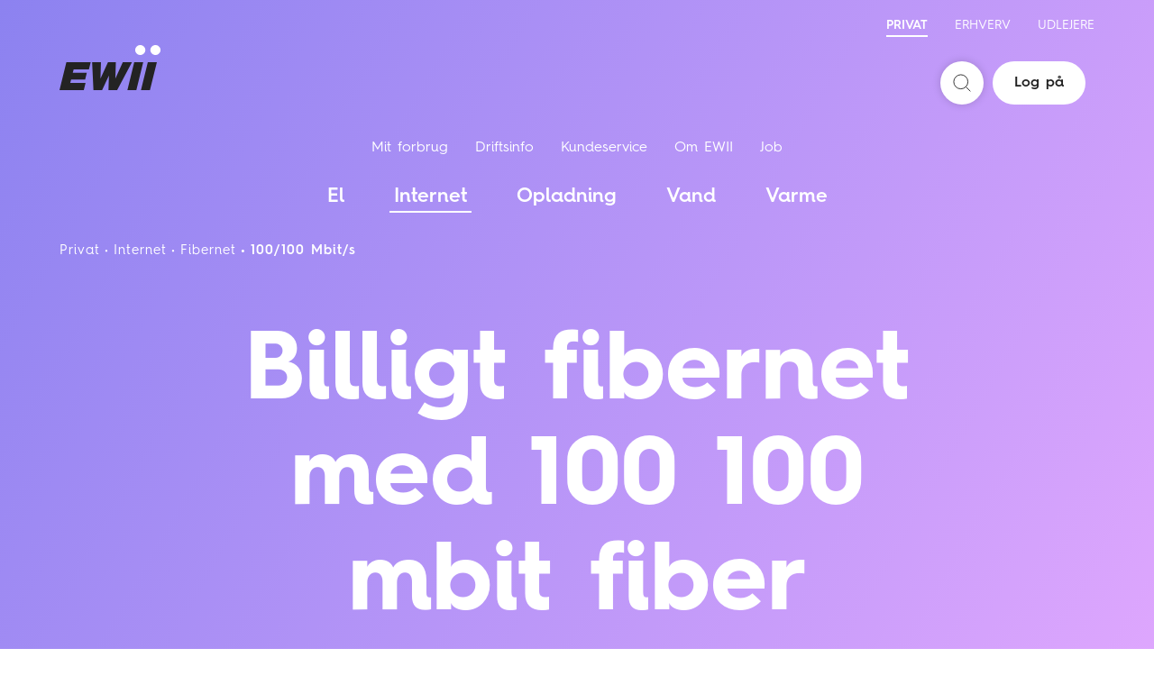

--- FILE ---
content_type: text/html; charset=utf-8
request_url: https://www.ewii.dk/privat/internet/fibernet/100-100-mbits/
body_size: 17704
content:

<!DOCTYPE html>
<html lang="da"
      class="ewii-universe--fiberbroadband"
      data-authenticated="False"
      >
<head>
    <meta charset="utf-8" />
    <meta name="HandheldFriendly" content="True">
    <meta http-equiv="X-UA-Compatible" content="IE=edge">
<link rel="shortcut icon" type="image/png" href="/Static/Favicon/favicon.ico?v-504911232000000000" />
<link rel="apple-touch-icon" sizes="57x57" href="/Static/Favicon/Favicon_EWII_CVI_2021_57x57_px.png?v-504911232000000000">
<link rel="apple-touch-icon" sizes="60x60" href="/Static/Favicon/Favicon_EWII_CVI_2021_60x60_px.png?v-504911232000000000">
<link rel="apple-touch-icon" sizes="72x72" href="/Static/Favicon/Favicon_EWII_CVI_2021_72x72_px.png?v-504911232000000000">
<link rel="apple-touch-icon" sizes="76x76" href="/Static/Favicon/Favicon_EWII_CVI_2021_76x76_px.png?v-504911232000000000">
<link rel="apple-touch-icon" sizes="114x114" href="/Static/Favicon/Favicon_EWII_CVI_2021_114x114_px.png?v-504911232000000000">
<link rel="apple-touch-icon" sizes="120x120" href="/Static/Favicon/Favicon_EWII_CVI_2021_120x120_px.png?v-504911232000000000">
<link rel="apple-touch-icon" sizes="144x144" href="/Static/Favicon/Favicon_EWII_CVI_2021_144x144_px.png?v-504911232000000000">
<link rel="apple-touch-icon" sizes="152x152" href="/Static/Favicon/Favicon_EWII_CVI_2021_152x152_px.png?v-504911232000000000">
<link rel="apple-touch-icon" sizes="180x180" href="/Static/Favicon/Favicon_EWII_CVI_2021_180x180_px.png?v-504911232000000000">
<link rel="icon" type="image/png" sizes="192x192" href="/Static/Favicon/Favicon_EWII_CVI_2021_192x192_px.png?v-504911232000000000">
<link rel="icon" type="image/png" sizes="32x32" href="/Static/Favicon/Favicon_EWII_CVI_2021_32x32_px.png?v-504911232000000000">
<link rel="icon" type="image/png" sizes="96x96" href="/Static/Favicon/Favicon_EWII_CVI_2021_96x96_px.png?v-504911232000000000">
<link rel="icon" type="image/png" sizes="16x16" href="/Static/Favicon/Favicon_EWII_CVI_2021_16x16_px.png?v-504911232000000000">
<meta name="msapplication-TileColor" content="#ffffff">
<meta name="msapplication-TileImage" content="/Static/Favicon/Favicon_EWII_CVI_2021_144x144_px.png?v-504911232000000000">
<meta name="theme-color" content="#ffffff">
    <meta name="google" content="notranslate">
    <meta name="viewport" content="width=device-width, initial-scale=1, minimal-ui" />

    

    <!-- Google Tag Manager -->
                <script type="text/javascript">
                    window.dataLayer = window.dataLayer || [];

                    dataLayer.push({
                        'pageGroup': 'Privat',
                        'userStatus': 'not-logged-in',
                        'userId': undefined
                    });
                </script>
            <script type="text/javascript">
                window.dataLayer = window.dataLayer || [];
                function gtag() { dataLayer.push(arguments); }
                gtag('consent', 'default', {
                    'ad_storage': 'denied',
                    'ad_user_data': 'denied',
                    'ad_personalization': 'denied',
                    'analytics_storage': 'denied',
                    'wait_for_update': 500
                });
                gtag('set', 'ads_data_redaction', true);
            </script>
        <!-- Global site tag (gtag.js) - Google Analytics -->
        <script async src="https://sst.ewii.dk/gtm.js?id=GTM-MJ59MMP"></script>
        <script type="text/javascript">
            window.dataLayer = window.dataLayer || [];
            function gtag() { dataLayer.push(arguments); }

            gtag('js', new Date());
            gtag('config', 'GTM-MJ59MMP');
        </script>
    <!-- Google Tag Manager End -->
        <!-- type="module" sikrer, at scriptet først kører efter hele DOM'en er indlæst. -->
        <script type="module">
            (function () {
			    var tool_id = "b32c3e4f-a810-4351-b8a1-74c406b8ee37";

			    var existing = document.getElementById("raffle-sdk");
			    if (existing) {
				    existing.setAttribute("data-uid", existing.getAttribute("data-uid") + "," + tool_id);
			    } else {
				    var el = document.createElement("script");
				    el.setAttribute("src", "https://cdn.raffle.ai/search/index.js");
				    el.setAttribute("id", "raffle-sdk");
				    el.setAttribute("defer", "");
				    el.setAttribute("data-uid", tool_id);
				    document.head.appendChild(el);

                    var searchBtn = document.querySelector(".nav-user-action__search");
                    if (searchBtn) {
                        searchBtn.setAttribute("onclick", `window.raffleApi.open('${tool_id}')`);
                    }
			    }
		    })();
        </script>

<script id="CookieConsent" src="https://policy.app.cookieinformation.com/uc.js" data-culture="DA" type="text/javascript" data-gcm-version="2.0"></script>

    <meta content="INDEX, FOLLOW" name="ROBOTS" />
    <title>Billigt fibernet: 100 100 mbit fiber til 319 kr./md. | EWII</title><meta content="F&#xE5; billigt fibernet uden binding med 100 100 mbit fiber inkl. wifi-router. EWIIs billigste internet med gratis oprettelse og 100 % tilfredshed. Bestil her" name="description" /><meta content="Billigt fibernet: 100 100 mbit fiber til 319 kr./md. | EWII" property="og:title" /><meta content="F&#xE5; billigt fibernet uden binding med 100 100 mbit fiber inkl. wifi-router. EWIIs billigste internet med gratis oprettelse og 100 % tilfredshed. Bestil her" property="og:description" /><meta content="https://www.ewii.dk/privat/internet/fibernet/100-100-mbits/" property="og:url" /><meta content="https://www.ewii.dk/globalassets/mediebibliotek/01.-privat/02.-internet/1600x1200/ung-pige-dyrker-yoga_01.jpg" property="og:image" /><meta content="website" property="og:type" /><meta content="Billigt fibernet: 100 100 mbit fiber til 319 kr./md. | EWII" property="twitter:title" /><meta content="F&#xE5; billigt fibernet uden binding med 100 100 mbit fiber inkl. wifi-router. EWIIs billigste internet med gratis oprettelse og 100 % tilfredshed. Bestil her" property="twitter:description" /><meta content="https://www.ewii.dk/privat/internet/fibernet/100-100-mbits/" property="twitter:url" /><meta content="https://www.ewii.dk/globalassets/mediebibliotek/01.-privat/02.-internet/1600x1200/ung-pige-dyrker-yoga_01.jpg" property="twitter:image" />
    <link href="https://www.ewii.dk/privat/internet/fibernet/100-100-mbits/" rel="canonical"></link>
    <script src="https://cdn.dataforsyningen.dk/dawa/assets/dawa-autocomplete2/1.0.2/unfilled/dawa-autocomplete2.min.js"></script>
    <script type="text/javascript" src="//widget.trustpilot.com/bootstrap/v5/tp.widget.bootstrap.min.js" async></script>
    <script>
!function(T,l,y){var S=T.location,k="script",D="instrumentationKey",C="ingestionendpoint",I="disableExceptionTracking",E="ai.device.",b="toLowerCase",w="crossOrigin",N="POST",e="appInsightsSDK",t=y.name||"appInsights";(y.name||T[e])&&(T[e]=t);var n=T[t]||function(d){var g=!1,f=!1,m={initialize:!0,queue:[],sv:"5",version:2,config:d};function v(e,t){var n={},a="Browser";return n[E+"id"]=a[b](),n[E+"type"]=a,n["ai.operation.name"]=S&&S.pathname||"_unknown_",n["ai.internal.sdkVersion"]="javascript:snippet_"+(m.sv||m.version),{time:function(){var e=new Date;function t(e){var t=""+e;return 1===t.length&&(t="0"+t),t}return e.getUTCFullYear()+"-"+t(1+e.getUTCMonth())+"-"+t(e.getUTCDate())+"T"+t(e.getUTCHours())+":"+t(e.getUTCMinutes())+":"+t(e.getUTCSeconds())+"."+((e.getUTCMilliseconds()/1e3).toFixed(3)+"").slice(2,5)+"Z"}(),iKey:e,name:"Microsoft.ApplicationInsights."+e.replace(/-/g,"")+"."+t,sampleRate:100,tags:n,data:{baseData:{ver:2}}}}var h=d.url||y.src;if(h){function a(e){var t,n,a,i,r,o,s,c,u,p,l;g=!0,m.queue=[],f||(f=!0,t=h,s=function(){var e={},t=d.connectionString;if(t)for(var n=t.split(";"),a=0;a<n.length;a++){var i=n[a].split("=");2===i.length&&(e[i[0][b]()]=i[1])}if(!e[C]){var r=e.endpointsuffix,o=r?e.location:null;e[C]="https://"+(o?o+".":"")+"dc."+(r||"services.visualstudio.com")}return e}(),c=s[D]||d[D]||"",u=s[C],p=u?u+"/v2/track":d.endpointUrl,(l=[]).push((n="SDK LOAD Failure: Failed to load Application Insights SDK script (See stack for details)",a=t,i=p,(o=(r=v(c,"Exception")).data).baseType="ExceptionData",o.baseData.exceptions=[{typeName:"SDKLoadFailed",message:n.replace(/\./g,"-"),hasFullStack:!1,stack:n+"\nSnippet failed to load ["+a+"] -- Telemetry is disabled\nHelp Link: https://go.microsoft.com/fwlink/?linkid=2128109\nHost: "+(S&&S.pathname||"_unknown_")+"\nEndpoint: "+i,parsedStack:[]}],r)),l.push(function(e,t,n,a){var i=v(c,"Message"),r=i.data;r.baseType="MessageData";var o=r.baseData;return o.message='AI (Internal): 99 message:"'+("SDK LOAD Failure: Failed to load Application Insights SDK script (See stack for details) ("+n+")").replace(/\"/g,"")+'"',o.properties={endpoint:a},i}(0,0,t,p)),function(e,t){if(JSON){var n=T.fetch;if(n&&!y.useXhr)n(t,{method:N,body:JSON.stringify(e),mode:"cors"});else if(XMLHttpRequest){var a=new XMLHttpRequest;a.open(N,t),a.setRequestHeader("Content-type","application/json"),a.send(JSON.stringify(e))}}}(l,p))}function i(e,t){f||setTimeout(function(){!t&&m.core||a()},500)}var e=function(){var n=l.createElement(k);n.src=h;var e=y[w];return!e&&""!==e||"undefined"==n[w]||(n[w]=e),n.onload=i,n.onerror=a,n.onreadystatechange=function(e,t){"loaded"!==n.readyState&&"complete"!==n.readyState||i(0,t)},n}();y.ld<0?l.getElementsByTagName("head")[0].appendChild(e):setTimeout(function(){l.getElementsByTagName(k)[0].parentNode.appendChild(e)},y.ld||0)}try{m.cookie=l.cookie}catch(p){}function t(e){for(;e.length;)!function(t){m[t]=function(){var e=arguments;g||m.queue.push(function(){m[t].apply(m,e)})}}(e.pop())}var n="track",r="TrackPage",o="TrackEvent";t([n+"Event",n+"PageView",n+"Exception",n+"Trace",n+"DependencyData",n+"Metric",n+"PageViewPerformance","start"+r,"stop"+r,"start"+o,"stop"+o,"addTelemetryInitializer","setAuthenticatedUserContext","clearAuthenticatedUserContext","flush"]),m.SeverityLevel={Verbose:0,Information:1,Warning:2,Error:3,Critical:4};var s=(d.extensionConfig||{}).ApplicationInsightsAnalytics||{};if(!0!==d[I]&&!0!==s[I]){var c="onerror";t(["_"+c]);var u=T[c];T[c]=function(e,t,n,a,i){var r=u&&u(e,t,n,a,i);return!0!==r&&m["_"+c]({message:e,url:t,lineNumber:n,columnNumber:a,error:i}),r},d.autoExceptionInstrumented=!0}return m}(y.cfg);function a(){y.onInit&&y.onInit(n)}(T[t]=n).queue&&0===n.queue.length?(n.queue.push(a),n.trackPageView({})):a()}(window,document,{src: "https://js.monitor.azure.com/scripts/b/ai.2.gbl.min.js", crossOrigin: "anonymous", cfg: {disablePageUnloadEvents: ['unload'], instrumentationKey:'ada7ecb7-4113-4713-826c-268321275789', disableCookiesUsage: false }});
</script>

    <link rel="stylesheet" type="text/css" href="/Static/styling.css?v-504911232000000000" />
    
</head>
<body>
        <a href="#main-content" class="ewii-skip-to-main">Gå til indhold</a>
    
    <!-- Google Tag Manager (noscript) -->
    <noscript>
        <iframe src="?id=GTM-MJ59MMP"
                height="0" width="0" style="display: none; visibility: hidden"></iframe>
    </noscript>
    <!-- End Google Tag Manager (noscript) -->

    


<header class="ewii-site-navigation ewii-component--site-navigation ewii-site-navigation--with-topheader-unscrolled ewii-site-navigation--white" :class="mobileNavigationClass"
        data-is-erhverv='false'>



        <div class="ewii-site-navigation__wrapper">

            <div class="ewii-site-navigation__container" :class="[mobileScrollDirectionClass, mobileScrollFromTopClass]">
                <div class="ewii-site-navigation__site-functions">
                    <a class="ewii-site-navigation__logo" href="/privat/" aria-label="Ewii forside">
                        <div class="ewii-logo"></div>
                    </a>
                        <div class="ewii-dropdown ewii-site-navigation__mobile-level-1 ewii-mobile-function">
                            <button @click.stop="openSiteNavDropdown" class="ewii-button ewii-button--sitenav-border">
                                <span v-html="activeLevel1"></span>
                                <div class="ewii-button__chevron">
                                    <span class="ewii-icon ewii-icon--ui-chevron"></span>
                                </div>
                            </button>
                            <template v-if="siteNavDropdownIsOpen">
                                <div class="ewii-dropdown__listbox">
                                    <template v-for="link in level1Links">
                                        <a :href="link.href" :class="{'ewii-dropdown__listbox__selected' : link.active}">
                                            <span v-html="link.text"></span>
                                            <template v-if="link.active">
                                                <span class="ewii-icon ewii-icon--ui-dropdown-checkmark"></span>
                                            </template>
                                        </a>
                                    </template>
                                </div>
                            </template>
                        </div>
                </div>

                <div class="ewii-site-navigation__burger-container">
                    <div class="ewii-site-navigation__burger">
                        <button class="ewii-button ewii-button--circle ewii-button--circle-small" @click="toggleMenu" aria-label="Burger menu">
                            <template v-if="isMobileNavigationVisible">
                                <div class="ewii-icon ewii-icon--ui-close-simple"></div>
                            </template>
                            <template v-else>
                                <div class="ewii-icon ewii-icon--ui-burger" aria-label="Burger menu"></div>
                            </template>
                        </button>
                    </div>

                </div>

                <div class="ewii-site-navigation__level-1">
                    <nav class="ewii-site-navigation__nav">
                            <a class="ewii-site-navigation__nav__level-1-item ewii-universe-target--border" aria-current="page" href="/privat/">Privat</a>
                            <a class="ewii-site-navigation__nav__level-1-item "  href="/erhverv/">Erhverv</a>
                            <a class="ewii-site-navigation__nav__level-1-item "  href="/udlejere/">Udlejere</a>
                    </nav>
                    <div class="ewii-site-navigation__functions">

                        <div class="ewii-site-navigation__nav-user-actions">


                                <div class="nav-user-action__search">
                                    <button class="ewii-button ewii-button--circle ewii-button--circle-small">
                                        <div class="nav-user-action__icon ewii-site-navigation__search-button">
                                            <svg fill="none" xmlns="http://www.w3.org/2000/svg" viewBox="0 0 22 22"><circle cx="9.621" cy="9.621" r="8.621" stroke="#232323" /><path d="M16.173 16.173 21 21.001" stroke="#232323" stroke-linecap="round" stroke-linejoin="round" /></svg>
                                        </div>
                                        <span class="nav-user-action__button-text">S&#xF8;g</span>
                                    </button>
                                </div>

                                    <div class="nav-user-action__login">
                                        <a class="ewii-button ewii-button--sitenav-fill ewii-mobile-function ewii-universe-target--background-gradient" href=/Redirect?token=[base64]>Log p&#xE5;</a>
                                    </div>
                        </div>
                    </div>
                </div>

                <div class="ewii-site-navigation__level-2 ewii-site-navigation__level-2--mobile-menu">
                        <div class="ewii-site-navigation__mobile-bottom-menu">
                            <a class="ewii-button ewii-button--sitenav-fill ewii-universe-target--background-gradient" href=/Redirect?token=[base64]>Log p&#xE5;</a>
                        </div>
                    <nav class="ewii-site-navigation__nav">


    <a class="ewii-site-navigation__nav__level-2-item ewii-text-underline-animation" title="Mit forbrug" href="/privat/mit-forbrug/" >
        Mit forbrug
    </a>


    <a class="ewii-site-navigation__nav__level-2-item ewii-text-underline-animation" title="Driftsinfo" href="/driftsinfo/" >
        Driftsinfo
    </a>


    <a class="ewii-site-navigation__nav__level-2-item ewii-text-underline-animation" title="Kundeservice" href="/privat/kundeservice/" >
        Kundeservice
    </a>


    <a class="ewii-site-navigation__nav__level-2-item ewii-text-underline-animation" title="Om EWII" href="/om-ewii/" >
        Om EWII
    </a>


    <a class="ewii-site-navigation__nav__level-2-item ewii-text-underline-animation" title="Job" href="/om-ewii/job-og-karriere/" >
        Job
    </a>
                    </nav>

                    <nav class="ewii-site-navigation__nav">
                            <a class="ewii-site-navigation__nav__primary-item ewii-universe-target--electricity--color ewii-universe-target--electricity--border-color " href="/privat/el/">El</a>
                            <a class="ewii-site-navigation__nav__primary-item ewii-universe-target--fiberbroadband--color ewii-universe-target--fiberbroadband--border-color ewii-site-navigation--link-underline" href="/privat/internet/">Internet</a>
                            <a class="ewii-site-navigation__nav__primary-item ewii-universe-target--electricity--color ewii-universe-target--electricity--border-color " href="/privat/opladning-af-elbil/">Opladning</a>
                            <a class="ewii-site-navigation__nav__primary-item ewii-universe-target--water--color ewii-universe-target--water--border-color " href="/privat/vand/">Vand</a>
                            <a class="ewii-site-navigation__nav__primary-item ewii-universe-target--heat--color ewii-universe-target--heat--border-color " href="/privat/varme/">Varme</a>
                    </nav>
                </div>

            </div>

                <nav class="js-breadcrumb-container ewii-site-breadcrumb ewii-site-breadcrumb--white " aria-label="breadcrumb">
                            <a class="ewii-site-breadcrumb__crumb" href="/privat/">Privat</a>
                            <a class="ewii-site-breadcrumb__crumb" href="/privat/internet/">Internet</a>
                            <a class="ewii-site-breadcrumb__crumb" href="/privat/internet/fibernet/">Fibernet</a>
                            <a class="ewii-site-breadcrumb__crumb">100/100 Mbit/s</a>
                </nav>
        </div>
</header>

<article class="ewii-top-header js-ewii-top-header ewii-top-header--image-and-bullits ">

    <div class="ewii-top-header__color-container">
        <div class="ewii-top-header__wrapper js-top-header-wrapper ewii-top-header__wrapper--color-wrapper">
            <h1 class="ewii-top-header__title">Billigt fibernet med 100 100 mbit fiber</h1>
        </div>
    </div>

    <div class="ewii-top-header__wrapper js-top-header-wrapper ewii-top-header__wrapper--secondary-wrapper">
        <div class="ewii-top-header__image ">
            

    <picture >
            <source srcset="/globalassets/mediebibliotek/01.-privat/02.-internet/1600x1200/ung-pige-dyrker-yoga_01.jpg?width=1600&height=1200&mode=crop" media="(min-width: 768px)">
            <source srcset="/globalassets/mediebibliotek/01.-privat/02.-internet/1600x1200/ung-pige-dyrker-yoga_01.jpg?width=800&height=600&mode=crop" media="(min-width: 300px)">
        <img src="/globalassets/mediebibliotek/01.-privat/02.-internet/1600x1200/ung-pige-dyrker-yoga_01.jpg?width=1600&height=1200&mode=crop"  alt="Kvinde dyrker yoga online p&#xE5; EWIIs billigste internet. Med 100 100 mbit fiber har hun billigt fibernet til streaming." title="">
    </picture>

        </div>

        <div class="ewii-top-header__content ewii-top-header__content--text-container">
            <div class="ewii-top-header__content__text">
                F&#xE5; hurtigt, stabilt og billigt internet fra EWII. Med 100 100 mbit fiber bliver du godt k&#xF8;rende p&#xE5; nettet - ogs&#xE5; n&#xE5;r du streamer.
            </div>
        </div>
            <div class="ewii-top-header__content ewii-top-header__content--bullit-container">

                <ul class="ewii-top-header__content__bullits">
                        <li>
                            <div class="ewii-icon ewii-icon--ui-dropdown-checkmark"></div>
                            <p>Ingen binding</p>
                        </li>
                        <li>
                            <div class="ewii-icon ewii-icon--ui-dropdown-checkmark"></div>
                            <p>Inkl. router</p>
                        </li>
                        <li>
                            <div class="ewii-icon ewii-icon--ui-dropdown-checkmark"></div>
                            <p>Gratis oprettelse</p>
                        </li>
                </ul>
            </div>
    </div>
</article>

    



    <main id="main-content" class=" ">

        <div class="ewii-email-blacklist"
             data="[&quot;@EWII.dk&quot;,&quot;@EWII.com&quot;,&quot;@TREFOR.dk&quot;,&quot;@Servia.dk&quot;,&quot;@Kviknet.dk&quot;,&quot;@Towii.com&quot;]"></div>

        <div class="ewii-feature-flags--frontend"
             data="{&quot;InternetDeliveryFeatureFlag&quot;:true,&quot;ForbrugsstedBCFeature&quot;:true,&quot;P2BNewBredbaandProductModelFeature&quot;:true,&quot;P2BNewElProductModelFeature&quot;:true,&quot;ProductToBillingFeature&quot;:true,&quot;ProductToBillingFlowSetupFeature&quot;:true,&quot;BypassEwiiEmailBlockFeature&quot;:false,&quot;ErhvervAndenbetalerFeature&quot;:true,&quot;TilbudsAftaleFeature&quot;:false,&quot;InternetDeliveryFeature&quot;:false,&quot;VvbAuthenticationFeature&quot;:false}"></div>
        

<div><div>
<article class="ewii-text-module  ewii-richtext">
    <div class="ewii-text-module__text-container">
        
<p>Med 100 100 mbit fiber f&aring;r du ikke bare billigt internet; du f&aring;r billigt fibernet. Hvis du &oslash;nsker billigt <a href="/privat/internet/">internet</a>, som samtidig er stabilt og som tillader dig at surfe og streame uden at dit internet hakker, s&aring; er 100 100 mbit fiber et godt valg.</p>
<p><a class="ewii-button ewii-button--border ewii-universe-target--border" href="/privat/internet/fibernet/">Se om du kan f&aring; fibernet</a></p>
<p>M&aring;ske har 100 100 mbit fiber v&aelig;ret dyrere engang, men det er det alts&aring; ikke l&aelig;ngere. Du f&aring;r nok hastighed for pengene til langt det meste og et super stabilt internet billigt, n&aring;r du v&aelig;lger 100 100 mbit bredb&aring;nd.<br /><br />V&aelig;lger du 100 100 mbit fiber, er du klar til at streame dine yndlingsfilm og -serier i god kvalitet eller arbejde ubesv&aelig;ret hjemmefra.<br /><br />Med i prisen f&aring;r du naturligvis en stabil wifi-router, s&aring; du f&aring;r alts&aring; ogs&aring; billigt tr&aring;dl&oslash;st internet.</p>
    </div>
</article></div><div>
    <article class="ewii-columns-component ewii-component--columns-component " :class="showMoreClass">
        <div class="ewii-columns-component__wrapper">
            <h2 class="ewii-columns-component__title">Med EWII f&#xE5;r du</h2>
                <p class="ewii-columns-component__lead">N&#xE5;r du v&#xE6;lger fibernet fra EWII, f&#xE5;r du en r&#xE6;kke fordele, der sikrer dig den bedste internetoplevelse:</p>
            <ol class="ewii-columns-component__columns-container" ref="columns">
                    <li class="ewii-columns-component__column">
                        <h3 class="ewii-columns-component__column-title">Gratis oprettelse</h3>
                        <div class="ewii-columns-component__column-text">Du skal hverken betale for tilslutning til fibernettet, installation af fiberboks eller oprettelse af dit abonnement.</div>
                    </li>
                    <li class="ewii-columns-component__column">
                        <h3 class="ewii-columns-component__column-title">Ingen binding</h3>
                        <div class="ewii-columns-component__column-text">Hvis ikke hurtigt fibernet er dig alligevel, kan du altid opsige dit abonnement med 1 m&#xE5;neds varsel - uden gebyr.</div>
                    </li>
                    <li class="ewii-columns-component__column">
                        <h3 class="ewii-columns-component__column-title">Stabilt og hurtigt</h3>
                        <div class="ewii-columns-component__column-text">Du kan streame, downloade og arbejde online, selv n&#xE5;r flere enheder er tilsluttet samtidig.</div>
                    </li>
                    <li class="ewii-columns-component__column">
                        <h3 class="ewii-columns-component__column-title">Tilfredshedsgaranti</h3>
                        <div class="ewii-columns-component__column-text">Er du ikke 100 % tilfreds med dit fibernet inden for de f&#xF8;rste 30 dage, giver vi dig pengene tilbage.</div>
                    </li>
            </ol>
            <button class="ewii-columns-component__show-more ewii-universe-target--solid-text-color" v-on:click="toggleShowMore" v-if="useMobileShowMore">
                <template v-if="showMore">
                    Vis mindre
                </template>
                <template v-else>
                    Vis mere
                </template>
                <span class="ewii-columns-component__show-more__chevron ewii-icon ewii-icon--ui-chevron"></span>
            </button>

            

    <a class="ewii-columns-component__button ewii-button ewii-button--border ewii-universe-target--border" title="Bestil fibernet" href="/privat/internet/fibernet/" >Bestil fibernet</a>


        </div>
    </article>
</div><div>
<article class="ewii-text-module  ewii-richtext">
    <div class="ewii-text-module__text-container">
        
<h2>Der er forskel p&aring; billigt internet</h2>
<p>N&aring;r du v&aelig;lger billigt internet er det vigtigt, at du ogs&aring; forholder dig til andet end prisen. For hvis routeren er ustabil og kundeservicen aldrig er til at f&aring; fat, hvad nytter det s&aring;, at dit internet er billigt?</p>
<p>Det samme g&aelig;lder typen af internet, du f&aring;r leveret. V&aelig;lger du billigt internet via telefonstik, f&aring;r du ikke det samme for dine penge, som hvis du v&aelig;lger billigt fibernet i stedet. Det dykker vi mere ned i herunder, hvor vi kigger n&aelig;rmere p&aring;, hvad betyder 100 100 mbits?&nbsp;<br /><br /></p>
<h2>Hvad betyder 100 100 mbits?</h2>
<p>Vi tr&aelig;der lige et skridt tilbage og svarer f&oslash;rst p&aring;, hvad er mbit. Mbit eller megabit er betegnelse for en dataenhed, som vi bruger til at beskrive st&oslash;rrelsen p&aring; en fil. Og hvilken betydning har det for billigt internet?</p>
<p>Internethastigheder m&aring;les ofte i mbits eller mbit/s, hvor s'et st&aring;r for sekund. 100 mbit bredb&aring;nd betyder alts&aring;, at din internetforbindelse kan sende 100 megabit data pr. sekund.</p>
<p>S&aring; hvad betyder 100 100 mbits? Jo det betyder alts&aring;, at du kan sende 100 mbit data pr. sekund og modtage 100 mbit data pr. sekund. Sagt p&aring; en anden m&aring;de; du kan uploade og downloade data lige hurtigt, hvis tallene foran og bagved skr&aring;stregen er ens p&aring; dit billige internet.</p>
<p>Vil du have s&aring;kaldt symmetrisk download og upload, skal du v&aelig;lge billigt fibernet. Det kunne v&aelig;re 100 100 mbit fiber, hvis det passer til dit behov.<br /><br /></p>
<p><a class="ewii-button ewii-button--border ewii-universe-target--border" href="/privat/internet/fibernet/kan-jeg-faa-fibernet/">Kan jeg f&aring; fibernet?</a></p>
    </div>
</article></div><div>
<article class="ewii-accordion-component ewii-component--accordion-component">
    <div class="ewii-accordion-component__wrapper">
        <p class="ewii-accordion-component__title">Om 100/100 Mbit/s fibernet</p>
            <section class="ewii-accordion-component__panel">
                <h2 class="ewii-accordion-component__header">
                    <button v-on:click="toggleAccordion({id:0})" class="ewii-accordion-component__trigger" id="ewii-accordion-title-id0" aria-controls="ewii-accordion-content-id0" :aria-expanded="accordionExpandedState({id:0})">
                        Er 100/100 Mbit/s fibernet nok?
                        <div class="ewii-icon ewii-icon--ui-open-accordion ewii-accordion-component__icon ewii-accordion-component__icon--closed"></div>
                        <div class="ewii-icon ewii-icon--ui-close-accordion ewii-accordion-component__icon ewii-accordion-component__icon--open"></div>
                    </button>
                </h2>
                <div class="ewii-accordion-component__content ewii-richtext" id="ewii-accordion-content-id0" role="region" :aria-hidden="accordionContentHiddenState({id:0})" aria-labelledby="ewii-accordion-title-id0">
                    
<p>For rigtig mange er 100 100 mbits fibernet mere end nok, men det kommer i h&oslash;j grad an p&aring; hvad du bruger din internetforbindelse til.</p>
<p>100 100 mbits er billigt fibernet, som giver dig en stabil internetforbindelse til dagligdagen p&aring; internettet.&nbsp;</p>
<p>Vi anbefaler 100 100 mbits fibernet, n&aring;r I er 1-2 personer i husstanden som indimellem arbejder hjemmefra, streamer p&aring; f&aring; enheder og generelt bruger jeres billige fibernet til at surfe p&aring; internettet.</p>
<p><a href="/privat/internet/hvilken-hastighed/">Ta testen: hvilken hastighed har jeg brug for</a></p>
                </div>
            </section>
            <section class="ewii-accordion-component__panel">
                <h2 class="ewii-accordion-component__header">
                    <button v-on:click="toggleAccordion({id:1})" class="ewii-accordion-component__trigger" id="ewii-accordion-title-id1" aria-controls="ewii-accordion-content-id1" :aria-expanded="accordionExpandedState({id:1})">
                        Kan jeg streame med 100/100 Mbit/s?
                        <div class="ewii-icon ewii-icon--ui-open-accordion ewii-accordion-component__icon ewii-accordion-component__icon--closed"></div>
                        <div class="ewii-icon ewii-icon--ui-close-accordion ewii-accordion-component__icon ewii-accordion-component__icon--open"></div>
                    </button>
                </h2>
                <div class="ewii-accordion-component__content ewii-richtext" id="ewii-accordion-content-id1" role="region" :aria-hidden="accordionContentHiddenState({id:1})" aria-labelledby="ewii-accordion-title-id1">
                    
<p>Ja, du kan sagtens streame med 100 100 Mbits fibernet. S&aring; l&aelig;nge du kun streamer p&aring; &eacute;n enhed adgang, giver 100 100 Mbits fibernet dig fin kapacitet til at streame i h&oslash;j opl&oslash;sning og uden udfald. S&aelig;rligt hvis du kabler dit Smart-tv med et netv&aelig;rkskabel, f&aring;r du en stabilt streamingoplevelse med 100 100 Mbits fibernet.</p>
                </div>
            </section>
    </div>
</article></div><div>

        <section class="ewii-spot-component ewii-spot-component--spota">
            <div class="ewii-spot-component__wrapper ewii-spot-component__wrapper--image">
                <div class="ewii-spot-component__color-background ewii-universe-target--background-solid"></div>
                <a href="/privat/internet/internet-via-kabel-tv/300-300-mbits/">
                    <div class="ewii-spot-component__image">
                        

    <picture >
            <source srcset="/globalassets/mediebibliotek/01.-privat/02.-internet/1920x1080/mand-online-mode_lilla-skjorte.jpg?width=1600&height=1200&mode=crop" media="(min-width: 768px)">
            <source srcset="/globalassets/mediebibliotek/01.-privat/02.-internet/1920x1080/mand-online-mode_lilla-skjorte.jpg?width=800&height=600&mode=crop" media="(min-width: 300px)">
        <img src="/globalassets/mediebibliotek/01.-privat/02.-internet/1920x1080/mand-online-mode_lilla-skjorte.jpg?width=1600&height=1200&mode=crop"  alt="Mand i lilla skjorte deltager i online m&#xF8;de fra hans hjemmekontor" title="">
    </picture>

                    </div>
                </a>
                <div class="ewii-spot-component__content-container ewii-spot-component--white-foreground">
                    <p class="ewii-spot-component__label">Produkt</p>
                    <h2 class="ewii-spot-component__header">
Et godt valg til den lille familie                    </h2>
                    <p class="ewii-spot-component__description">
                        300/300 megabit er en rigtig god forbindelse til den mindre familie, og til dig som arbejder hjemmefra.
                    </p>
                    <div class="ewii-spot-component__button-container">
                        <a href="/privat/internet/internet-via-kabel-tv/300-300-mbits/" class="ewii-button ewii-button--white-fill">
                            L&#xE6;s mere
                        </a>
                    </div>
                </div>
            </div>
        </section>

<section class="ewii-spot-component ewii-spot-component--spotb">
    <ul class="ewii-spot-component__wrapper">
            <li class="ewii-spot-component__spot-container ">
                <a href="/privat/internet/bedste-internetudbyder/" class="ewii-spot-component__content-container">
                        <div class="ewii-spot-component__image">
                            

    <picture >
            <source srcset="/globalassets/mediebibliotek/01.-privat/02.-internet/1600x1200/kvinde-med-vr-briller2.jpg?width=1920&height=1080&mode=crop" media="(min-width: 768px)">
            <source srcset="/globalassets/mediebibliotek/01.-privat/02.-internet/1600x1200/kvinde-med-vr-briller2.jpg?width=960&height=540&mode=crop" media="(min-width: 300px)">
        <img src="/globalassets/mediebibliotek/01.-privat/02.-internet/1600x1200/kvinde-med-vr-briller2.jpg?width=1920&height=1080&mode=crop"  alt="Kvinde med VR-briller. Hun har unders&#xF8;gt hvilken internetudbyder kan jeg f&#xE5; og hvad er den bedste internetudbyder for mig." title="">
    </picture>

                        </div>

                    <div class="ewii-spot-component__spot-inner-container">
                        <p class="ewii-spot-component__label">Din digitale hverdag</p>
                        <h2 class="ewii-spot-component__header ewii-universe-target--gradient-text-color">
Fordele med EWII som internetudbyder                        </h2>
                        <div class="ewii-spot-component__button-container">
                            <span class="ewii-icon ewii-icon--ui-arrow-right"></span>
                        </div>
                    </div>
                </a>
            </li>
            <li class="ewii-spot-component__spot-container ">
                <a href="/privat/internet/hvilken-hastighed/" class="ewii-spot-component__content-container">
                        <div class="ewii-spot-component__image">
                            

    <picture >
            <source srcset="/globalassets/mediebibliotek/08.-med-rettigheder/1600x1200/pyjamasdame-ligger-paa-maven-i-sofa-m-pc.jpg?width=1920&height=1080&mode=crop" media="(min-width: 768px)">
            <source srcset="/globalassets/mediebibliotek/08.-med-rettigheder/1600x1200/pyjamasdame-ligger-paa-maven-i-sofa-m-pc.jpg?width=960&height=540&mode=crop" media="(min-width: 300px)">
        <img src="/globalassets/mediebibliotek/08.-med-rettigheder/1600x1200/pyjamasdame-ligger-paa-maven-i-sofa-m-pc.jpg?width=1920&height=1080&mode=crop"  alt="Kvinde i lilla pyjamas ligger p&#xE5; maven i sofa foran b&#xE6;rbar pc. Hun har papillotter i h&#xE5;ret." title="">
    </picture>

                        </div>

                    <div class="ewii-spot-component__spot-inner-container">
                        <p class="ewii-spot-component__label">Din digitale hverdag</p>
                        <h2 class="ewii-spot-component__header ewii-universe-target--gradient-text-color">
Hvilken hastighed har du behov for?                        </h2>
                        <div class="ewii-spot-component__button-container">
                            <span class="ewii-icon ewii-icon--ui-arrow-right"></span>
                        </div>
                    </div>
                </a>
            </li>
            <li class="ewii-spot-component__spot-container ">
                <a href="/privat/internet/fibernet/boligvaerdi/" class="ewii-spot-component__content-container">
                        <div class="ewii-spot-component__image">
                            

    <picture >
            <source srcset="/globalassets/mediebibliotek/01.-privat/02.-internet/1600x1200/husgavl-sommerhus.jpg?width=1920&height=1080&mode=crop" media="(min-width: 768px)">
            <source srcset="/globalassets/mediebibliotek/01.-privat/02.-internet/1600x1200/husgavl-sommerhus.jpg?width=960&height=540&mode=crop" media="(min-width: 300px)">
        <img src="/globalassets/mediebibliotek/01.-privat/02.-internet/1600x1200/husgavl-sommerhus.jpg?width=1920&height=1080&mode=crop"  alt="Moderne sommerhus i sort tr&#xE6;. Du kan &#xF8;ge v&#xE6;rdien af din bolig ved at f&#xE5; fibernet installeret." title="">
    </picture>

                        </div>

                    <div class="ewii-spot-component__spot-inner-container">
                        <p class="ewii-spot-component__label">Din digitale hverdag</p>
                        <h2 class="ewii-spot-component__header ewii-universe-target--gradient-text-color">
&#xD8;g v&#xE6;rdien af din bolig med fibernet                        </h2>
                        <div class="ewii-spot-component__button-container">
                            <span class="ewii-icon ewii-icon--ui-arrow-right"></span>
                        </div>
                    </div>
                </a>
            </li>
    </ul>
</section></div><div>
	<div class="ewii-component--newsletter"
	     data-flow-trigger=0
	     data-flow-subject="test"
	     data-labels='{
        "bannerLabel" : "TILMELD NYHEDSBREV",
        "titleLabel" : "F&#xE5; nyheder og gode tilbud",
        "descriptionLabel" : "Tilmeld dig vores nyheder og modtag information fra EWII Koncernen via e-mail og hold dig opdateret med nyheder, viden, konkurrencer, gode tilbud og andre fordele fra EWII Koncernen.",
        "nameInputfieldPlaceholderLabel" : "Fornavn",
        "emailInputfieldPlaceholderLabel" : "Din e-mail",
        "postcodeInputfieldPlaceholderLabel" : "Postnummer",
        "consentCheckboxLabel" : "",
        "submitButtonLabel" : "Tilmeld nyhedsbrev",
        "subscriptionSuccessfulTitleLabel" : "Tak for din tilmelding til vores nyhedsbrev",
        "subscriptionSuccessfulDescriptionLabel" : "Du modtager inden l&#xE6;nge en mail, der bekr&#xE6;fter din tilmelding.",
        "errorMessageDescriptionLabel" : "Der er sket en fejl. Kontakt kundeservice for hj&#xE6;lp.",
        "SelectedKundeType" : "Privat",
        "SamtykkeSupplerendeTekst" : "nyhedsbrevtilmelding",
		"InputPhoneLabel" : "Telefonnummer",
        "SearchCountryCode" : "Landekode",
        "SearchCountryCodeNoResults" : "S&#xF8;g",
        "PhoneNumberErrorMessageLabel" : "",
        "EmailErrorMessageLabel" : "Hov, tastede du forkert? Indtast venligst gyldig e-mail.",
        "NameErrorMessageLabel" : "M&#xE5; ikke indeholde specialtegn.",
        "ConsentErrorMessageLabel" : "Marker afkrydsningsfeltet for at acceptere vilk&#xE5;rene og fuldf&#xF8;re tilmeldingen",
        "SamtykkeKanal" : "ewii.dk"
        }'
	     data-samtykke-information="{&quot;tilmeldingKortTekst&quot;:&quot;&lt;p&gt;&lt;strong&gt;Ja tak&lt;/strong&gt;, jeg giver samtykke til at EWII Koncernen m&amp;aring; kontakte og m&amp;aring;lrette markedsf&amp;oslash;ring til mig via e-mail, brev, sms, EWIIs app, notifikationer og push-beskeder p&#xE5; sociale medier (Facebook, LinkedIn, Instagram og YouTube) samt annoncering p&#xE5; Google vedr&amp;oslash;rende services og produkter fra EWII Koncernen.&lt;/p&gt;\n&lt;p&gt;Jeg kan altid rette eller tilbagekalde mit samtykke via link i e-mails, EWIIs selvbetjening eller EWIIs kundeservice. L&amp;aelig;s, hvordan dine oplysninger behandles i &lt;a href=\&quot;/link/f7d5b4e8fc8f448fb61d0b3dd55791d9.aspx\&quot;&gt;EWIIs persondataspolitik.&lt;/a&gt;&lt;br /&gt;&lt;a href=\&quot;/link/d5b58a9350484d3592cfef4370563c71.aspx\&quot;&gt;L&amp;aelig;s mere&lt;/a&gt;&lt;/p&gt;&quot;,&quot;grundlagTypes&quot;:[&quot;App&quot;,&quot;Betalte Kanaler&quot;,&quot;Email&quot;,&quot;Print&quot;,&quot;SMS&quot;]}"
	     should-require-telefonnummer="False">
	</div>
</div></div>
            <div class="ewii-component--global-modal"
                 data-config='{
                    "id": "LoginTimeoutModal",
                    "settings": {
                        "modalType": "LoginTimeoutModal",
                        "isVisible": false,
                        "persist": true,
                        "closeDisabled": true
                    },
                    "data": {
                            "labels": {&quot;LoginTimeoutModalHeading&quot;:&quot;Du bliver snart logget ud&quot;,&quot;LoginTimeoutModalParagraph&quot;:&quot;Vil du gerne fortsat v&#xE6;re logget ind?&quot;,&quot;LoginTimeoutModalLogOutButton&quot;:&quot;Log ud&quot;,&quot;LoginTimeoutModalRefreshLoginButton&quot;:&quot;Forbliv logget ind&quot;}
                    }
                }'>
            </div>
            <div class="ewii-component--global-modal"
                 data-config='{
                    "id": "ErrorModal",
                    "settings": {
                        "modalType": "ErrorModal",
                        "isVisible": false,
                        "persist": true
                    },
                    "data": {
                            "labels": {&quot;ErrorModalHeading&quot;:&quot;&#xD8;v &#x2013; teknikken driller&quot;,&quot;ErrorModalDescription&quot;:&quot;Der er data, vi ikke kan indl&#xE6;se korrekt, og dele af selvbetjeningen vil derfor ikke fungere. Vi anbefaler, at du pr&#xF8;ver igen senere.&quot;,&quot;ErrorModalButtonText&quot;:&quot;Luk&quot;}
                    }
                }'>
            </div>
            <div class="ewii-component--global-modal"
                 data-config='{
                    "id": "EmailConfirmedModal",
                    "settings": {
                        "modalType": "EmailConfirmedModal",
                        "isVisible": false,
                        "persist": true
                    },
                    "data": {
                        "labels": {&quot;EmailConfirmedModalHeading&quot;:&quot;Din e-mail adresse er bekr&#xE6;ftet&quot;,&quot;EmailConfirmedModalButtonText&quot;:&quot;Luk&quot;,&quot;EmailConfirmedModalDescription&quot;:&quot;Du har nu adgang til selvbetjeningen&quot;}
                    }
            }'>
            </div>
    </main>

    <!-- Onboarding flow start -->
    

    <!-- Onboarding flow end -->
    <!-- Notification start -->
    

    <!-- Notification end -->
    <!-- Adresse vælger skuffe -->
        <div class="ewii-component--adresse-vaelger-skuffe"></div>

    <footer class="ewii-footer ewii-component--footer">
            <section class="ewii-footer__message-area ewii-universe-target--background-gradient">
                    <div class="ewii-footer__message-area-tagline">
                            <div class="ewii-footer__message-area-tagline__desktop-tagline">
                                <svg xmlns="http://www.w3.org/2000/svg" fill="none" viewBox="0 0 1219 274">
  <path fill="#232323" fill-rule="evenodd" d="m475.654 120 18.26-74.4 64.421.031-4.705 19.028h-40.463l-2.328 9.277h37.177l-4.352 17.76h-37.226l-2.328 9.275h40.619L540.041 120h-64.387ZM623.96 88.833 643.491 45.6h24.235L628.492 120h-22.949l1.131-38.548h-.213L588.578 120h-22.949l-3.475-74.4h23.367l-1.246 43.233h.213L604.232 45.6h20.769l-1.254 43.233h.213ZM673.816 45.6 655.621 120h23.768l18.162-74.385-23.735-.015Zm17.826 74.4 18.187-74.4 23.957.015L715.41 120h-23.768Z" clip-rule="evenodd"/>
  <path fill="#fff" fill-rule="evenodd" d="M703.192 13.2c0 7.29-5.992 13.2-13.385 13.2-7.392 0-13.384-5.91-13.384-13.2 0-7.29 5.992-13.2 13.384-13.2 7.393 0 13.385 5.91 13.385 13.2Zm40.154 0c0 7.29-5.993 13.2-13.385 13.2-7.392 0-13.384-5.91-13.384-13.2 0-7.29 5.992-13.2 13.384-13.2s13.385 5.91 13.385 13.2Z" clip-rule="evenodd"/>
  <path fill="#fff" d="M39.76 255H7.68v-55.76H39.2V205H13.92v17.68h23.76v5.76H13.92v20.8h25.84V255Zm14.947 0h-5.92v-40.32h5.92v6.8c2.16-4.48 6.72-7.44 12.72-7.44 9.04 0 14.72 6 14.72 15.2v16.64c0 3.28.48 4.24 2.8 4.24.4 0 .88-.08 1.52-.16v4.88c-.64.24-1.52.4-2.56.4-3.12 0-7.68-.88-7.68-8.96v-15.76c0-6.72-3.92-10.96-10.32-10.96-6.64 0-11.2 4.64-11.2 11.36V255Zm36.226-19.68V235c0-6.48 1.92-11.68 5.68-15.6s8.64-5.92 14.48-5.92c5.52 0 9.92 1.92 13.36 5.84 3.44 3.84 5.2 8.56 5.2 14.24 0 .88 0 1.76-.08 2.56h-32.72c.32 8.88 6 14.56 14.4 14.56 5.52 0 8.8-1.76 12.4-5.6l3.92 3.84c-4.24 4.72-9.68 7.12-16.32 7.12-6 0-10.96-1.92-14.72-5.68s-5.6-8.8-5.6-15.04Zm6.32-4.4h26.08c0-3.28-1.2-6.08-3.6-8.4-2.4-2.32-5.28-3.52-8.64-3.52-3.68 0-6.88 1.2-9.52 3.52-2.64 2.32-4.08 5.12-4.32 8.4ZM142.675 255h-5.92v-40.32h5.92v6.8c2.16-4.48 6.56-7.44 12.4-7.44.88 0 1.76.08 2.48.16v6.4c-1.04-.24-2.4-.4-4-.4-6.32 0-10.88 4.64-10.88 11.36V255Zm19.153 11.44 3.04-4.72c4.96 3.6 10.32 5.36 16 5.36 4.24 0 7.52-.96 10-2.96 2.8-2.32 4.16-6.48 4.16-12.48v-3.36c-2.32 4.08-7.04 7.2-14.32 7.2-5.68 0-10.56-2-14.48-5.92-3.92-4-5.92-9.04-5.92-15.04s2-11.04 5.92-15.04 8.8-6 14.48-6c7.28 0 12 3.12 14.32 7.2v-6h5.92v33.6c0 5.2-.4 9.36-1.2 12.32-.72 3.04-2.48 5.6-5.2 7.76-3.6 2.8-8.08 4.24-13.6 4.24-7.12 0-13.44-2.08-19.12-6.16Zm18.88-16.48c4.32 0 7.92-1.44 10.72-4.4 2.88-2.96 4.32-6.64 4.32-11.04 0-4.4-1.44-8.08-4.32-11.04-2.8-2.96-6.4-4.48-10.72-4.48-4.16 0-7.6 1.52-10.4 4.48-2.72 2.96-4.08 6.64-4.08 11.04 0 4.4 1.36 8.08 4.08 11.04 2.8 2.96 6.24 4.4 10.4 4.4Zm29.409-2.56v-32.72h5.92v31.68c0 2.96.8 4.24 3.04 4.24.64 0 1.36-.08 2.08-.16v4.88c-.96.4-2.24.64-3.76.64-4.88 0-7.28-2.88-7.28-8.56Zm5.76-40.56c-1.6 1.52-4 1.52-5.6 0-1.6-1.6-1.6-4.16 0-5.68 1.6-1.6 4-1.6 5.6 0 1.6 1.52 1.6 4.08 0 5.68Zm43.601 33.6v-25.76h5.92v24.48c0 6.72 3.84 10.96 10 10.96 6.4 0 10.96-4.64 10.96-11.36v-24.08h5.92v30.96c0 3.52.8 5.04 3.04 5.04.64 0 1.36-.08 2.08-.16V255c-.88.4-2.08.64-3.76.64-2.16 0-3.84-.64-4.96-1.84-.96-1.04-1.6-2.32-1.84-4-2.56 3.92-6.88 5.84-12.88 5.84-8.88 0-14.48-6-14.48-15.2Zm62.089-26.96c7.28 0 12 3.12 14.32 7.2v-21.44h5.92v46.72c0 3.52.8 5.04 3.04 5.04.64 0 1.36-.08 2.08-.16v4.48c-.96.4-2.24.64-3.76.64-1.76 0-3.2-.4-4.24-1.12-1.52-1.2-2.48-3.12-2.72-5.76-3.04 4.72-7.92 7.12-14.64 7.12-5.68 0-10.56-2-14.48-6.08s-5.92-9.2-5.92-15.28 2-11.12 5.92-15.2 8.8-6.16 14.48-6.16Zm0 37.2c4.32 0 7.92-1.52 10.72-4.48 2.88-3.04 4.32-6.8 4.32-11.36s-1.44-8.32-4.32-11.28c-2.8-3.04-6.4-4.56-10.72-4.56-4.16 0-7.6 1.52-10.4 4.56-2.72 2.96-4.08 6.72-4.08 11.28s1.36 8.32 4.08 11.36c2.8 2.96 6.24 4.48 10.4 4.48Zm29.131-15.36V235c0-6.48 1.92-11.68 5.68-15.6s8.64-5.92 14.48-5.92c5.52 0 9.92 1.92 13.36 5.84 3.44 3.84 5.2 8.56 5.2 14.24 0 .88 0 1.76-.08 2.56h-32.72c.32 8.88 6 14.56 14.4 14.56 5.52 0 8.8-1.76 12.4-5.6l3.92 3.84c-4.24 4.72-9.68 7.12-16.32 7.12-6 0-10.96-1.92-14.72-5.68s-5.6-8.8-5.6-15.04Zm6.32-4.4h26.08c0-3.28-1.2-6.08-3.6-8.4-2.4-2.32-5.28-3.52-8.64-3.52-3.68 0-6.88 1.2-9.52 3.52-2.64 2.32-4.08 5.12-4.32 8.4ZM402.441 255h-5.92v-40.32h5.92v6.8c2.16-4.48 6.72-7.44 12.72-7.44 9.04 0 14.72 6 14.72 15.2v16.64c0 3.28.48 4.24 2.8 4.24.4 0 .88-.08 1.52-.16v4.88c-.64.24-1.52.4-2.56.4-3.12 0-7.68-.88-7.68-8.96v-15.76c0-6.72-3.92-10.96-10.32-10.96-6.64 0-11.2 4.64-11.2 11.36V255Zm80.494 0h-5.92v-34.8h-6.48v-5.52h6.48v-3.36c0-5.2 1.28-8.8 3.92-10.96 1.76-1.52 4.48-2.32 8.24-2.32 1.2 0 2.24.08 3.12.32v5.6c-1.04-.24-2.24-.4-3.76-.4-3.92 0-5.6 1.92-5.6 6.96v4.16h7.6v5.52h-7.6V255Zm16.816-4.88c-4.16-4.08-6.24-9.2-6.24-15.28s2.08-11.12 6.24-15.2 9.2-6.16 15.2-6.16 11.04 2.08 15.2 6.16 6.24 9.12 6.24 15.2-2.08 11.2-6.24 15.28-9.2 6.08-15.2 6.08-11.04-2-15.2-6.08Zm4.08-26.56c-2.96 2.96-4.4 6.72-4.4 11.28s1.44 8.32 4.4 11.36c2.96 2.96 6.64 4.48 11.12 4.48 4.48 0 8.16-1.52 11.12-4.48 2.96-3.04 4.4-6.8 4.4-11.36s-1.44-8.32-4.4-11.28c-2.96-3.04-6.64-4.56-11.12-4.56-4.48 0-8.16 1.52-11.12 4.56ZM549.707 255h-5.92v-40.32h5.92v6.8c2.16-4.48 6.56-7.44 12.4-7.44.88 0 1.76.08 2.48.16v6.4c-1.04-.24-2.4-.4-4-.4-6.32 0-10.88 4.64-10.88 11.36V255Zm58.281 0h-5.92v-40.32h5.92v6.8c1.92-4.48 5.92-7.44 11.36-7.44 5.76 0 9.68 2.64 11.84 8 2.4-5.36 6.56-8 12.56-8 8.08 0 13.12 6 13.12 15.2v16.64c0 3.2.56 4.24 2.8 4.24.4 0 .88-.08 1.52-.16v4.88c-.64.24-1.52.4-2.56.4-3.12 0-7.68-.88-7.68-8.96v-15.76c0-6.72-3.36-10.96-8.8-10.96-5.52 0-9.6 4.64-9.6 11.36V255h-5.92v-24.48c0-6.8-3.28-10.96-8.96-10.96-5.52 0-9.68 4.64-9.68 11.36V255Zm57.71-19.68V235c0-6.48 1.92-11.68 5.68-15.6s8.64-5.92 14.48-5.92c5.52 0 9.92 1.92 13.36 5.84 3.44 3.84 5.2 8.56 5.2 14.24 0 .88 0 1.76-.08 2.56h-32.72c.32 8.88 6 14.56 14.4 14.56 5.52 0 8.8-1.76 12.4-5.6l3.92 3.84c-4.24 4.72-9.68 7.12-16.32 7.12-6 0-10.96-1.92-14.72-5.68s-5.6-8.8-5.6-15.04Zm6.32-4.4h26.08c0-3.28-1.2-6.08-3.6-8.4-2.4-2.32-5.28-3.52-8.64-3.52-3.68 0-6.88 1.2-9.52 3.52-2.64 2.32-4.08 5.12-4.32 8.4Zm39.263 35.52 3.04-4.72c4.96 3.6 10.32 5.36 16 5.36 4.24 0 7.52-.96 10-2.96 2.8-2.32 4.16-6.48 4.16-12.48v-3.36c-2.32 4.08-7.04 7.2-14.32 7.2-5.68 0-10.56-2-14.48-5.92-3.92-4-5.92-9.04-5.92-15.04s2-11.04 5.92-15.04 8.8-6 14.48-6c7.28 0 12 3.12 14.32 7.2v-6h5.92v33.6c0 5.2-.4 9.36-1.2 12.32-.72 3.04-2.48 5.6-5.2 7.76-3.6 2.8-8.08 4.24-13.6 4.24-7.12 0-13.44-2.08-19.12-6.16Zm18.88-16.48c4.32 0 7.92-1.44 10.72-4.4 2.88-2.96 4.32-6.64 4.32-11.04 0-4.4-1.44-8.08-4.32-11.04-2.8-2.96-6.4-4.48-10.72-4.48-4.16 0-7.6 1.52-10.4 4.48-2.72 2.96-4.08 6.64-4.08 11.04 0 4.4 1.36 8.08 4.08 11.04 2.8 2.96 6.24 4.4 10.4 4.4Zm27.569-14.64V235c0-6.48 1.92-11.68 5.68-15.6s8.64-5.92 14.48-5.92c5.52 0 9.92 1.92 13.36 5.84 3.44 3.84 5.2 8.56 5.2 14.24 0 .88 0 1.76-.08 2.56h-32.72c.32 8.88 6 14.56 14.4 14.56 5.52 0 8.8-1.76 12.4-5.6l3.92 3.84c-4.24 4.72-9.68 7.12-16.32 7.12-6 0-10.96-1.92-14.72-5.68s-5.6-8.8-5.6-15.04Zm6.32-4.4h26.08c0-3.28-1.2-6.08-3.6-8.4-2.4-2.32-5.28-3.52-8.64-3.52-3.68 0-6.88 1.2-9.52 3.52-2.64 2.32-4.08 5.12-4.32 8.4Zm42.062 12.8V220.2h-4.72v-5.52h4.72v-15.44h5.92v15.44h9.36v5.52h-9.36v23.52c0 5.12 1.68 6.96 5.6 6.96 1.52 0 2.72-.08 3.76-.24v5.12c-.88.4-2.4.64-4.48.64-7.2 0-10.8-4.16-10.8-12.48Zm50.726 2.56 5.04-1.92c1.04 3.44 4.64 6.08 10.16 6.08 6.64 0 8.88-3.04 8.88-6.16 0-2-.72-3.52-2.24-4.56-1.44-1.04-4.08-2.32-7.84-3.84-7.36-2.88-10.96-5.92-10.96-11.76 0-6.16 5.04-10.64 12.16-10.64 5.44 0 9.36 2.32 11.68 6.96l-4.8 2.48c-1.44-2.64-3.68-4-6.8-4-3.76 0-6.32 1.92-6.32 5.2 0 3.28 2.72 4.96 8.8 7.28 8.32 3.2 12.24 6.72 12.24 12.88 0 6.4-5.2 11.68-14.8 11.68-7.68 0-13.6-3.52-15.2-9.68Zm42.165 24.16h-5.92v-55.76h5.92v6c2.32-4.08 7.04-7.2 14.32-7.2 5.68 0 10.56 2.08 14.48 6.16s5.92 9.12 5.92 15.2-2 11.2-5.92 15.28-8.8 6.08-14.48 6.08c-7.28 0-12-3.12-14.32-7.2v21.44Zm14.32-19.76c4.16 0 7.6-1.52 10.32-4.48 2.8-3.04 4.16-6.8 4.16-11.36s-1.36-8.32-4.16-11.28c-2.72-3.04-6.16-4.56-10.32-4.56-4.32 0-7.92 1.52-10.8 4.56-2.8 2.96-4.24 6.72-4.24 11.28s1.44 8.32 4.24 11.36c2.88 2.96 6.48 4.48 10.8 4.48Zm46.369-37.2c7.28 0 12 3.12 14.32 7.2v-6h5.92v7.2c2.64-4.8 8.72-8.4 14.8-8.4 5.278 0 9.758 2.08 13.438 6.16 3.68 4.08 5.52 9.12 5.52 15.2 0 .4 0 .88-.08 1.28h-32.718c.32 8.88 5.68 14.56 14 14.56 5.678 0 8.638-1.68 12.798-5.6l3.92 3.84c-4.4 4.88-10 7.28-16.718 7.28-6.8 0-12.16-2.88-14.96-7.44V255h-5.92v-6c-2.32 4.08-7.04 7.2-14.32 7.2-5.68 0-10.56-2-14.48-6.08s-5.92-9.2-5.92-15.28 2-11.12 5.92-15.2 8.8-6.16 14.48-6.16Zm0 37.2c4.32 0 7.92-1.52 10.72-4.48 2.88-3.04 4.32-6.8 4.32-11.36s-1.44-8.32-4.32-11.28c-2.8-3.04-6.4-4.56-10.72-4.56-4.16 0-7.6 1.52-10.4 4.56-2.72 2.96-4.08 6.72-4.08 11.28s1.36 8.32 4.08 11.36c2.8 2.96 6.24 4.48 10.4 4.48Zm21.6-19.76h26.078c-1.28-7.04-6.32-11.92-12.638-11.92-6.72 0-12.08 4.88-13.44 11.92ZM1026.89 255h-5.92v-40.32h5.92v6.8c2.16-4.48 6.72-7.44 12.72-7.44 9.04 0 14.72 6 14.72 15.2v16.64c0 3.28.48 4.24 2.8 4.24.4 0 .88-.08 1.52-.16v4.88c-.64.24-1.52.4-2.56.4-3.12 0-7.68-.88-7.68-8.96v-15.76c0-6.72-3.92-10.96-10.32-10.96-6.64 0-11.2 4.64-11.2 11.36V255Zm56.24-41.52c7.28 0 12 3.12 14.32 7.2v-21.44h5.92v46.72c0 3.52.8 5.04 3.04 5.04.64 0 1.36-.08 2.08-.16v4.48c-.96.4-2.24.64-3.76.64-1.76 0-3.2-.4-4.24-1.12-1.52-1.2-2.48-3.12-2.72-5.76-3.04 4.72-7.92 7.12-14.64 7.12-5.68 0-10.56-2-14.48-6.08s-5.92-9.2-5.92-15.28 2-11.12 5.92-15.2 8.8-6.16 14.48-6.16Zm0 37.2c4.32 0 7.92-1.52 10.72-4.48 2.88-3.04 4.32-6.8 4.32-11.36s-1.44-8.32-4.32-11.28c-2.8-3.04-6.4-4.56-10.72-4.56-4.16 0-7.6 1.52-10.4 4.56-2.72 2.96-4.08 6.72-4.08 11.28s1.36 8.32 4.08 11.36c2.8 2.96 6.24 4.48 10.4 4.48Zm31.75-3.28v-32.72h5.92v31.68c0 2.96.8 4.24 3.04 4.24.64 0 1.36-.08 2.08-.16v4.88c-.96.4-2.24.64-3.76.64-4.88 0-7.28-2.88-7.28-8.56Zm5.76-40.56c-1.6 1.52-4 1.52-5.6 0-1.6-1.6-1.6-4.16 0-5.68 1.6-1.6 4-1.6 5.6 0 1.6 1.52 1.6 4.08 0 5.68Zm17.04 48.16h-5.92v-40.32h5.92v6.8c2.16-4.48 6.72-7.44 12.72-7.44 9.04 0 14.72 6 14.72 15.2v16.64c0 3.28.48 4.24 2.8 4.24.4 0 .88-.08 1.52-.16v4.88c-.64.24-1.52.4-2.56.4-3.12 0-7.68-.88-7.68-8.96v-15.76c0-6.72-3.92-10.96-10.32-10.96-6.64 0-11.2 4.64-11.2 11.36V255Zm37.35 11.44 3.04-4.72c4.96 3.6 10.32 5.36 16 5.36 4.24 0 7.52-.96 10-2.96 2.8-2.32 4.16-6.48 4.16-12.48v-3.36c-2.32 4.08-7.04 7.2-14.32 7.2-5.68 0-10.56-2-14.48-5.92-3.92-4-5.92-9.04-5.92-15.04s2-11.04 5.92-15.04 8.8-6 14.48-6c7.28 0 12 3.12 14.32 7.2v-6h5.92v33.6c0 5.2-.4 9.36-1.2 12.32-.72 3.04-2.48 5.6-5.2 7.76-3.6 2.8-8.08 4.24-13.6 4.24-7.12 0-13.44-2.08-19.12-6.16Zm18.88-16.48c4.32 0 7.92-1.44 10.72-4.4 2.88-2.96 4.32-6.64 4.32-11.04 0-4.4-1.44-8.08-4.32-11.04-2.8-2.96-6.4-4.48-10.72-4.48-4.16 0-7.6 1.52-10.4 4.48-2.72 2.96-4.08 6.64-4.08 11.04 0 4.4 1.36 8.08 4.08 11.04 2.8 2.96 6.24 4.4 10.4 4.4Z"/>
</svg>

                            </div>
                            <div class="ewii-footer__message-area-tagline__mobile-tagline">
                                <svg xmlns="http://www.w3.org/2000/svg" fill="none" viewBox="0 0 721 330">
  <path fill="#232323" fill-rule="evenodd" d="m243.385 105 15.978-65.1 56.367.028-4.116 16.65h-35.406l-2.036 8.116h32.53l-3.809 15.54h-32.572l-2.037 8.117h35.542L299.724 105h-56.339Zm129.767-27.27 17.09-37.83h21.206l-34.33 65.1h-20.08l.99-33.729h-.187L342.193 105h-20.08l-3.041-65.1h20.446l-1.09 37.83h.187l17.276-37.83h18.172l-1.097 37.83h.186Zm43.624-37.83-15.92 65.1h20.797l15.892-65.086-20.769-.014Zm15.598 65.1 15.914-65.1 20.962.014L453.172 105h-20.798Z" clip-rule="evenodd"/>
  <path fill="#fff" fill-rule="evenodd" d="M442.481 11.55c0 6.379-5.244 11.55-11.712 11.55s-11.711-5.171-11.711-11.55c0-6.379 5.243-11.55 11.711-11.55s11.712 5.171 11.712 11.55Zm35.134 0c0 6.379-5.243 11.55-11.711 11.55s-11.712-5.171-11.712-11.55c0-6.379 5.244-11.55 11.712-11.55s11.711 5.171 11.711 11.55Z" clip-rule="evenodd"/>
  <path fill="#fff" d="M34.825 228H6.755v-48.79h27.58v5.04h-22.12v15.47h20.79v5.04h-20.79v18.2h22.61V228Zm13.077 0h-5.18v-35.28h5.18v5.95c1.89-3.92 5.88-6.51 11.13-6.51 7.91 0 12.88 5.25 12.88 13.3v14.56c0 2.87.42 3.71 2.45 3.71.35 0 .77-.07 1.33-.14v4.27c-.56.21-1.33.35-2.24.35-2.73 0-6.72-.77-6.72-7.84v-13.79c0-5.88-3.43-9.59-9.03-9.59-5.81 0-9.8 4.06-9.8 9.94V228ZM79.6 210.78v-.28c0-5.67 1.68-10.22 4.97-13.65 3.29-3.43 7.56-5.18 12.67-5.18 4.83 0 8.68 1.68 11.69 5.11 3.01 3.36 4.55 7.49 4.55 12.46 0 .77 0 1.54-.07 2.24H84.78c.28 7.77 5.25 12.74 12.6 12.74 4.83 0 7.7-1.54 10.85-4.9l3.43 3.36c-3.71 4.13-8.47 6.23-14.28 6.23-5.25 0-9.59-1.68-12.88-4.97-3.29-3.29-4.9-7.7-4.9-13.16Zm5.53-3.85h22.82c0-2.87-1.05-5.32-3.15-7.35-2.1-2.03-4.62-3.08-7.56-3.08-3.22 0-6.02 1.05-8.33 3.08-2.31 2.03-3.57 4.48-3.78 7.35ZM124.875 228h-5.18v-35.28h5.18v5.95c1.89-3.92 5.74-6.51 10.85-6.51.77 0 1.54.07 2.17.14v5.6c-.91-.21-2.1-.35-3.5-.35-5.53 0-9.52 4.06-9.52 9.94V228Zm16.759 10.01 2.66-4.13c4.34 3.15 9.03 4.69 14 4.69 3.71 0 6.58-.84 8.75-2.59 2.45-2.03 3.64-5.67 3.64-10.92v-2.94c-2.03 3.57-6.16 6.3-12.53 6.3-4.97 0-9.24-1.75-12.67-5.18-3.43-3.5-5.18-7.91-5.18-13.16s1.75-9.66 5.18-13.16c3.43-3.5 7.7-5.25 12.67-5.25 6.37 0 10.5 2.73 12.53 6.3v-5.25h5.18v29.4c0 4.55-.35 8.19-1.05 10.78-.63 2.66-2.17 4.9-4.55 6.79-3.15 2.45-7.07 3.71-11.9 3.71-6.23 0-11.76-1.82-16.73-5.39Zm16.52-14.42c3.78 0 6.93-1.26 9.38-3.85 2.52-2.59 3.78-5.81 3.78-9.66 0-3.85-1.26-7.07-3.78-9.66-2.45-2.59-5.6-3.92-9.38-3.92-3.64 0-6.65 1.33-9.1 3.92-2.38 2.59-3.57 5.81-3.57 9.66 0 3.85 1.19 7.07 3.57 9.66 2.45 2.59 5.46 3.85 9.1 3.85Zm25.732-2.24v-28.63h5.18v27.72c0 2.59.7 3.71 2.66 3.71.56 0 1.19-.07 1.82-.14v4.27c-.84.35-1.96.56-3.29.56-4.27 0-6.37-2.52-6.37-7.49Zm5.04-35.49c-1.4 1.33-3.5 1.33-4.9 0-1.4-1.4-1.4-3.64 0-4.97 1.4-1.4 3.5-1.4 4.9 0 1.4 1.33 1.4 3.57 0 4.97Zm38.152 29.4v-22.54h5.18v21.42c0 5.88 3.36 9.59 8.75 9.59 5.6 0 9.59-4.06 9.59-9.94v-21.07h5.18v27.09c0 3.08.7 4.41 2.66 4.41.56 0 1.19-.07 1.82-.14V228c-.77.35-1.82.56-3.29.56-1.89 0-3.36-.56-4.34-1.61-.84-.91-1.4-2.03-1.61-3.5-2.24 3.43-6.02 5.11-11.27 5.11-7.77 0-12.67-5.25-12.67-13.3Zm54.327-23.59c6.37 0 10.5 2.73 12.53 6.3v-18.76h5.18v40.88c0 3.08.7 4.41 2.66 4.41.56 0 1.19-.07 1.82-.14v3.92c-.84.35-1.96.56-3.29.56-1.54 0-2.8-.35-3.71-.98-1.33-1.05-2.17-2.73-2.38-5.04-2.66 4.13-6.93 6.23-12.81 6.23-4.97 0-9.24-1.75-12.67-5.32-3.43-3.57-5.18-8.05-5.18-13.37 0-5.32 1.75-9.73 5.18-13.3 3.43-3.57 7.7-5.39 12.67-5.39Zm0 32.55c3.78 0 6.93-1.33 9.38-3.92 2.52-2.66 3.78-5.95 3.78-9.94 0-3.99-1.26-7.28-3.78-9.87-2.45-2.66-5.6-3.99-9.38-3.99-3.64 0-6.65 1.33-9.1 3.99-2.38 2.59-3.57 5.88-3.57 9.87 0 3.99 1.19 7.28 3.57 9.94 2.45 2.59 5.46 3.92 9.1 3.92Zm25.49-13.44v-.28c0-5.67 1.68-10.22 4.97-13.65 3.29-3.43 7.56-5.18 12.67-5.18 4.83 0 8.68 1.68 11.69 5.11 3.01 3.36 4.55 7.49 4.55 12.46 0 .77 0 1.54-.07 2.24h-28.63c.28 7.77 5.25 12.74 12.6 12.74 4.83 0 7.7-1.54 10.85-4.9l3.43 3.36c-3.71 4.13-8.47 6.23-14.28 6.23-5.25 0-9.59-1.68-12.88-4.97-3.29-3.29-4.9-7.7-4.9-13.16Zm5.53-3.85h22.82c0-2.87-1.05-5.32-3.15-7.35-2.1-2.03-4.62-3.08-7.56-3.08-3.22 0-6.02 1.05-8.33 3.08-2.31 2.03-3.57 4.48-3.78 7.35ZM352.17 228h-5.18v-35.28h5.18v5.95c1.89-3.92 5.88-6.51 11.13-6.51 7.91 0 12.88 5.25 12.88 13.3v14.56c0 2.87.42 3.71 2.45 3.71.35 0 .77-.07 1.33-.14v4.27c-.56.21-1.33.35-2.24.35-2.73 0-6.72-.77-6.72-7.84v-13.79c0-5.88-3.43-9.59-9.03-9.59-5.81 0-9.8 4.06-9.8 9.94V228Zm70.432 0h-5.18v-30.45h-5.67v-4.83h5.67v-2.94c0-4.55 1.12-7.7 3.43-9.59 1.54-1.33 3.92-2.03 7.21-2.03 1.05 0 1.96.07 2.73.28v4.9c-.91-.21-1.96-.35-3.29-.35-3.43 0-4.9 1.68-4.9 6.09v3.64h6.65v4.83h-6.65V228Zm14.714-4.27c-3.64-3.57-5.46-8.05-5.46-13.37 0-5.32 1.82-9.73 5.46-13.3 3.64-3.57 8.05-5.39 13.3-5.39s9.66 1.82 13.3 5.39c3.64 3.57 5.46 7.98 5.46 13.3s-1.82 9.8-5.46 13.37c-3.64 3.57-8.05 5.32-13.3 5.32s-9.66-1.75-13.3-5.32Zm3.57-23.24c-2.59 2.59-3.85 5.88-3.85 9.87 0 3.99 1.26 7.28 3.85 9.94 2.59 2.59 5.81 3.92 9.73 3.92 3.92 0 7.14-1.33 9.73-3.92 2.59-2.66 3.85-5.95 3.85-9.94 0-3.99-1.26-7.28-3.85-9.87-2.59-2.66-5.81-3.99-9.73-3.99-3.92 0-7.14 1.33-9.73 3.99ZM481.027 228h-5.18v-35.28h5.18v5.95c1.89-3.92 5.74-6.51 10.85-6.51.77 0 1.54.07 2.17.14v5.6c-.91-.21-2.1-.35-3.5-.35-5.53 0-9.52 4.06-9.52 9.94V228Zm50.997 0h-5.18v-35.28h5.18v5.95c1.68-3.92 5.18-6.51 9.94-6.51 5.04 0 8.47 2.31 10.36 7 2.1-4.69 5.74-7 10.99-7 7.07 0 11.48 5.25 11.48 13.3v14.56c0 2.8.49 3.71 2.45 3.71.35 0 .77-.07 1.33-.14v4.27c-.56.21-1.33.35-2.24.35-2.73 0-6.72-.77-6.72-7.84v-13.79c0-5.88-2.94-9.59-7.7-9.59-4.83 0-8.4 4.06-8.4 9.94V228h-5.18v-21.42c0-5.95-2.87-9.59-7.84-9.59-4.83 0-8.47 4.06-8.47 9.94V228Zm50.496-17.22v-.28c0-5.67 1.68-10.22 4.97-13.65 3.29-3.43 7.56-5.18 12.67-5.18 4.83 0 8.68 1.68 11.69 5.11 3.01 3.36 4.55 7.49 4.55 12.46 0 .77 0 1.54-.07 2.24H587.7c.28 7.77 5.25 12.74 12.6 12.74 4.83 0 7.7-1.54 10.85-4.9l3.43 3.36c-3.71 4.13-8.47 6.23-14.28 6.23-5.25 0-9.59-1.68-12.88-4.97-3.29-3.29-4.9-7.7-4.9-13.16Zm5.53-3.85h22.82c0-2.87-1.05-5.32-3.15-7.35-2.1-2.03-4.62-3.08-7.56-3.08-3.22 0-6.02 1.05-8.33 3.08-2.31 2.03-3.57 4.48-3.78 7.35Zm34.355 31.08 2.66-4.13c4.34 3.15 9.03 4.69 14 4.69 3.71 0 6.58-.84 8.75-2.59 2.45-2.03 3.64-5.67 3.64-10.92v-2.94c-2.03 3.57-6.16 6.3-12.53 6.3-4.97 0-9.24-1.75-12.67-5.18-3.43-3.5-5.18-7.91-5.18-13.16s1.75-9.66 5.18-13.16c3.43-3.5 7.7-5.25 12.67-5.25 6.37 0 10.5 2.73 12.53 6.3v-5.25h5.18v29.4c0 4.55-.35 8.19-1.05 10.78-.63 2.66-2.17 4.9-4.55 6.79-3.15 2.45-7.07 3.71-11.9 3.71-6.23 0-11.76-1.82-16.73-5.39Zm16.52-14.42c3.78 0 6.93-1.26 9.38-3.85 2.52-2.59 3.78-5.81 3.78-9.66 0-3.85-1.26-7.07-3.78-9.66-2.45-2.59-5.6-3.92-9.38-3.92-3.64 0-6.65 1.33-9.1 3.92-2.38 2.59-3.57 5.81-3.57 9.66 0 3.85 1.19 7.07 3.57 9.66 2.45 2.59 5.46 3.85 9.1 3.85Zm24.123-12.81v-.28c0-5.67 1.68-10.22 4.97-13.65 3.29-3.43 7.56-5.18 12.67-5.18 4.83 0 8.68 1.68 11.69 5.11 3.01 3.36 4.55 7.49 4.55 12.46 0 .77 0 1.54-.07 2.24h-28.63c.28 7.77 5.25 12.74 12.6 12.74 4.83 0 7.7-1.54 10.85-4.9l3.43 3.36c-3.71 4.13-8.47 6.23-14.28 6.23-5.25 0-9.59-1.68-12.88-4.97-3.29-3.29-4.9-7.7-4.9-13.16Zm5.53-3.85h22.82c0-2.87-1.05-5.32-3.15-7.35-2.1-2.03-4.62-3.08-7.56-3.08-3.22 0-6.02 1.05-8.33 3.08-2.31 2.03-3.57 4.48-3.78 7.35Zm36.804 11.2v-20.58h-4.13v-4.83h4.13v-13.51h5.18v13.51h8.19v4.83h-8.19v20.58c0 4.48 1.47 6.09 4.9 6.09 1.33 0 2.38-.07 3.29-.21v4.48c-.77.35-2.1.56-3.92.56-6.3 0-9.45-3.64-9.45-10.92Zm-502.558 82.24 4.41-1.68c.91 3.01 4.06 5.32 8.89 5.32 5.81 0 7.77-2.66 7.77-5.39 0-1.75-.63-3.08-1.96-3.99-1.26-.91-3.57-2.03-6.86-3.36-6.44-2.52-9.59-5.18-9.59-10.29 0-5.39 4.41-9.31 10.64-9.31 4.76 0 8.19 2.03 10.22 6.09l-4.2 2.17c-1.26-2.31-3.22-3.5-5.95-3.5-3.29 0-5.53 1.68-5.53 4.55s2.38 4.34 7.7 6.37c7.28 2.8 10.71 5.88 10.71 11.27 0 5.6-4.55 10.22-12.95 10.22-6.72 0-11.9-3.08-13.3-8.47Zm36.895 21.14h-5.18v-48.79h5.18v5.25c2.03-3.57 6.16-6.3 12.53-6.3 4.97 0 9.24 1.82 12.67 5.39 3.43 3.57 5.18 7.98 5.18 13.3s-1.75 9.8-5.18 13.37c-3.43 3.57-7.7 5.32-12.67 5.32-6.37 0-10.5-2.73-12.53-6.3v18.76Zm12.53-17.29c3.64 0 6.65-1.33 9.03-3.92 2.45-2.66 3.64-5.95 3.64-9.94 0-3.99-1.19-7.28-3.64-9.87-2.38-2.66-5.39-3.99-9.03-3.99-3.78 0-6.93 1.33-9.45 3.99-2.45 2.59-3.71 5.88-3.71 9.87 0 3.99 1.26 7.28 3.71 9.94 2.52 2.59 5.67 3.92 9.45 3.92Zm40.572-32.55c6.37 0 10.5 2.73 12.53 6.3v-5.25h5.18v6.3c2.31-4.2 7.63-7.35 12.95-7.35 4.62 0 8.54 1.82 11.76 5.39 3.22 3.57 4.83 7.98 4.83 13.3 0 .35 0 .77-.07 1.12h-28.63c.28 7.77 4.97 12.74 12.25 12.74 4.97 0 7.56-1.47 11.2-4.9l3.43 3.36c-3.85 4.27-8.75 6.37-14.63 6.37-5.95 0-10.64-2.52-13.09-6.51V308h-5.18v-5.25c-2.03 3.57-6.16 6.3-12.53 6.3-4.97 0-9.24-1.75-12.67-5.32-3.43-3.57-5.18-8.05-5.18-13.37 0-5.32 1.75-9.73 5.18-13.3 3.43-3.57 7.7-5.39 12.67-5.39Zm0 32.55c3.78 0 6.93-1.33 9.38-3.92 2.52-2.66 3.78-5.95 3.78-9.94 0-3.99-1.26-7.28-3.78-9.87-2.45-2.66-5.6-3.99-9.38-3.99-3.64 0-6.65 1.33-9.1 3.99-2.38 2.59-3.57 5.88-3.57 9.87 0 3.99 1.19 7.28 3.57 9.94 2.45 2.59 5.46 3.92 9.1 3.92Zm18.9-17.29h22.82c-1.12-6.16-5.53-10.43-11.06-10.43-5.88 0-10.57 4.27-11.76 10.43ZM351.623 308h-5.18v-35.28h5.18v5.95c1.89-3.92 5.88-6.51 11.13-6.51 7.91 0 12.88 5.25 12.88 13.3v14.56c0 2.87.42 3.71 2.45 3.71.35 0 .77-.07 1.33-.14v4.27c-.56.21-1.33.35-2.24.35-2.73 0-6.72-.77-6.72-7.84v-13.79c0-5.88-3.43-9.59-9.03-9.59-5.81 0-9.8 4.06-9.8 9.94V308Zm49.206-36.33c6.37 0 10.5 2.73 12.53 6.3v-18.76h5.18v40.88c0 3.08.7 4.41 2.66 4.41.56 0 1.19-.07 1.82-.14v3.92c-.84.35-1.96.56-3.29.56-1.54 0-2.8-.35-3.71-.98-1.33-1.05-2.17-2.73-2.38-5.04-2.66 4.13-6.93 6.23-12.81 6.23-4.97 0-9.24-1.75-12.67-5.32-3.43-3.57-5.18-8.05-5.18-13.37 0-5.32 1.75-9.73 5.18-13.3 3.43-3.57 7.7-5.39 12.67-5.39Zm0 32.55c3.78 0 6.93-1.33 9.38-3.92 2.52-2.66 3.78-5.95 3.78-9.94 0-3.99-1.26-7.28-3.78-9.87-2.45-2.66-5.6-3.99-9.38-3.99-3.64 0-6.65 1.33-9.1 3.99-2.38 2.59-3.57 5.88-3.57 9.87 0 3.99 1.19 7.28 3.57 9.94 2.45 2.59 5.46 3.92 9.1 3.92Zm27.784-2.87v-28.63h5.18v27.72c0 2.59.7 3.71 2.66 3.71.56 0 1.19-.07 1.82-.14v4.27c-.84.35-1.96.56-3.29.56-4.27 0-6.37-2.52-6.37-7.49Zm5.04-35.49c-1.4 1.33-3.5 1.33-4.9 0-1.4-1.4-1.4-3.64 0-4.97 1.4-1.4 3.5-1.4 4.9 0 1.4 1.33 1.4 3.57 0 4.97ZM448.557 308h-5.18v-35.28h5.18v5.95c1.89-3.92 5.88-6.51 11.13-6.51 7.91 0 12.88 5.25 12.88 13.3v14.56c0 2.87.42 3.71 2.45 3.71.35 0 .77-.07 1.33-.14v4.27c-.56.21-1.33.35-2.24.35-2.73 0-6.72-.77-6.72-7.84v-13.79c0-5.88-3.43-9.59-9.03-9.59-5.81 0-9.8 4.06-9.8 9.94V308Zm32.686 10.01 2.66-4.13c4.34 3.15 9.03 4.69 14 4.69 3.71 0 6.58-.84 8.75-2.59 2.45-2.03 3.64-5.67 3.64-10.92v-2.94c-2.03 3.57-6.16 6.3-12.53 6.3-4.97 0-9.24-1.75-12.67-5.18-3.43-3.5-5.18-7.91-5.18-13.16s1.75-9.66 5.18-13.16c3.43-3.5 7.7-5.25 12.67-5.25 6.37 0 10.5 2.73 12.53 6.3v-5.25h5.18v29.4c0 4.55-.35 8.19-1.05 10.78-.63 2.66-2.17 4.9-4.55 6.79-3.15 2.45-7.07 3.71-11.9 3.71-6.23 0-11.76-1.82-16.73-5.39Zm16.52-14.42c3.78 0 6.93-1.26 9.38-3.85 2.52-2.59 3.78-5.81 3.78-9.66 0-3.85-1.26-7.07-3.78-9.66-2.45-2.59-5.6-3.92-9.38-3.92-3.64 0-6.65 1.33-9.1 3.92-2.38 2.59-3.57 5.81-3.57 9.66 0 3.85 1.19 7.07 3.57 9.66 2.45 2.59 5.46 3.85 9.1 3.85Z"/>
</svg>

                            </div>
                    </div>
                <div class="ewii-footer__message-area__richtext">
                    

                </div>

            </section>
        <section class="ewii-footer__links-area">
            <div class="ewii-footer__address-container">
                <div class="ewii-footer__logo">
                    <span class="ewii-logo-text"></span>
                </div>
                <div class="ewii-footer__address-as-richtext">
                    
<p>Kokbjerg 30</p>
<p>6000 Kolding</p>
<p>Danmark</p>
<p>&nbsp;</p>
<p>70 50 50 50</p>
<p><a href="mailto:ewii@ewii.dk">ewii@ewii.dk</a></p>
<p>CVR. 28297947</p>
                </div>
            </div>
            <nav class="ewii-footer__links-columns-container">
                    <div class="ewii-footer__link-column">

                            <div class="ewii-footer__accordion-container ewii-accordion">
                                    <h2 class="ewii-footer__links-header" v-on:click="toggleAccordionDisplay">
                                        Popul&#xE6;re sider
                                        <button class="ewii-footer__accordion-icon ewii-accordion__icon">
	                                        <span class="ewii-icon ewii-icon--ui-open-accordion ewii-accordion__icon--open">
		                                        <span class="ewii-visually-hidden">Udvid liste med links</span>
	                                        </span>
	                                        <span class="ewii-icon ewii-icon--ui-close-accordion ewii-accordion__icon--close">
		                                        <span class="ewii-visually-hidden">Luk liste med links</span>
	                                        </span>
                                        </button>   
                                    </h2>
                                    <ul class="ewii-footer__links-list">
                                            <li><a class="ewii-footer__link ewii-text-underline-animation" href="/privat/el/elpriser-time-for-time/">Elpriser time for time</a></li>
                                            <li><a class="ewii-footer__link ewii-text-underline-animation" href="/privat/el/hvilken-elaftale-skal-du-vaelge/">Hvilken elaftale skal du v&#xE6;lge</a></li>
                                            <li><a class="ewii-footer__link ewii-text-underline-animation" href="/privat/internet/fibernet/">Fibernet</a></li>
                                            <li><a class="ewii-footer__link ewii-text-underline-animation" href="/privat/internet/internet-via-kabel-tv/">Internet via kabel tv</a></li>
                                            <li><a class="ewii-footer__link ewii-text-underline-animation" href="/privat/opladning-af-elbil/ladeboks/">Ladeboks</a></li>
                                    </ul>
                            </div>
                    </div>
                    <div class="ewii-footer__link-column">

                            <div class="ewii-footer__accordion-container ewii-accordion">
                                    <h2 class="ewii-footer__links-header" v-on:click="toggleAccordionDisplay">
                                        Hj&#xE6;lp til kunder
                                        <button class="ewii-footer__accordion-icon ewii-accordion__icon">
	                                        <span class="ewii-icon ewii-icon--ui-open-accordion ewii-accordion__icon--open">
		                                        <span class="ewii-visually-hidden">Udvid liste med links</span>
	                                        </span>
	                                        <span class="ewii-icon ewii-icon--ui-close-accordion ewii-accordion__icon--close">
		                                        <span class="ewii-visually-hidden">Luk liste med links</span>
	                                        </span>
                                        </button>   
                                    </h2>
                                    <ul class="ewii-footer__links-list">
                                            <li><a class="ewii-footer__link ewii-text-underline-animation" href="/driftsinfo/">Driftsinfo</a></li>
                                            <li><a class="ewii-footer__link ewii-text-underline-animation" href="/privat/kundeservice/">Kundeservice</a></li>
                                            <li><a class="ewii-footer__link ewii-text-underline-animation" href="/privat/kundeservice/kontakt/">Kontakt</a></li>
                                            <li><a class="ewii-footer__link ewii-text-underline-animation" href="/privat/kundeservice/forstaa-din-regning/">Forst&#xE5; din regning</a></li>
                                            <li><a class="ewii-footer__link ewii-text-underline-animation" href="/privat/kundefordele/">Kundefordele</a></li>
                                            <li><a class="ewii-footer__link ewii-text-underline-animation" href="/privat/meld-flytning/">Meld flytning</a></li>
                                    </ul>
                            </div>
                    </div>
                    <div class="ewii-footer__link-column">

                            <div class="ewii-footer__accordion-container ewii-accordion">
                                    <h2 class="ewii-footer__links-header" v-on:click="toggleAccordionDisplay">
                                        Om EWII
                                        <button class="ewii-footer__accordion-icon ewii-accordion__icon">
	                                        <span class="ewii-icon ewii-icon--ui-open-accordion ewii-accordion__icon--open">
		                                        <span class="ewii-visually-hidden">Udvid liste med links</span>
	                                        </span>
	                                        <span class="ewii-icon ewii-icon--ui-close-accordion ewii-accordion__icon--close">
		                                        <span class="ewii-visually-hidden">Luk liste med links</span>
	                                        </span>
                                        </button>   
                                    </h2>
                                    <ul class="ewii-footer__links-list">
                                            <li><a class="ewii-footer__link ewii-text-underline-animation" href="/om-ewii/organisering-og-forretning/">Organisering og forretning</a></li>
                                            <li><a class="ewii-footer__link ewii-text-underline-animation" href="/om-ewii/job-og-karriere/">Job og karriere</a></li>
                                            <li><a class="ewii-footer__link ewii-text-underline-animation" href="/nyheder/">Nyheder</a></li>
                                            <li><a class="ewii-footer__link ewii-text-underline-animation" href="/om-ewii/sponsorater/">Sponsorater</a></li>
                                    </ul>
                            </div>
                    </div>
                    <div class="ewii-footer__link-column">

                            <div class="ewii-footer__accordion-container ewii-accordion">
                                    <h2 class="ewii-footer__links-header" v-on:click="toggleAccordionDisplay">
                                        Download apps
                                        <button class="ewii-footer__accordion-icon ewii-accordion__icon">
	                                        <span class="ewii-icon ewii-icon--ui-open-accordion ewii-accordion__icon--open">
		                                        <span class="ewii-visually-hidden">Udvid liste med links</span>
	                                        </span>
	                                        <span class="ewii-icon ewii-icon--ui-close-accordion ewii-accordion__icon--close">
		                                        <span class="ewii-visually-hidden">Luk liste med links</span>
	                                        </span>
                                        </button>   
                                    </h2>
                                    <ul class="ewii-footer__links-list">
                                            <li><a class="ewii-footer__link ewii-text-underline-animation" href="/privat/mit-forbrug/app/">EWII Energi</a></li>
                                            <li><a class="ewii-footer__link ewii-text-underline-animation" href="/privat/opladning-af-elbil/app/">EWII Opladning</a></li>
                                    </ul>
                            </div>
                            <div class="ewii-footer__accordion-container ewii-accordion">
                                    <h2 class="ewii-footer__links-header" v-on:click="toggleAccordionDisplay">
                                        International
                                        <button class="ewii-footer__accordion-icon ewii-accordion__icon">
	                                        <span class="ewii-icon ewii-icon--ui-open-accordion ewii-accordion__icon--open">
		                                        <span class="ewii-visually-hidden">Udvid liste med links</span>
	                                        </span>
	                                        <span class="ewii-icon ewii-icon--ui-close-accordion ewii-accordion__icon--close">
		                                        <span class="ewii-visually-hidden">Luk liste med links</span>
	                                        </span>
                                        </button>   
                                    </h2>
                                    <ul class="ewii-footer__links-list">
                                            <li><a class="ewii-footer__link ewii-text-underline-animation" href="/international/">International</a></li>
                                            <li><a class="ewii-footer__link ewii-text-underline-animation" href="/international/business-activities/">Business activities</a></li>
                                            <li><a class="ewii-footer__link ewii-text-underline-animation" href="/international/customer-service/">Customer service</a></li>
                                    </ul>
                            </div>
                    </div>
            </nav>
                <div class="ewii-footer__social-media-container">
                        <a class="ewii-footer__social-media-link" href="https://www.facebook.com/EWIIkoncern" target="_blank" aria-label="Facebook">
                            <span class="ewii-icon ewii-icon--facebook"></span>
                        </a>
                        <a class="ewii-footer__social-media-link" href="https://www.linkedin.com/company/ewii/" target="_blank" aria-label="LinkedIn">
                            <span class="ewii-icon ewii-icon--linkedin"></span>
                        </a>
                        <a class="ewii-footer__social-media-link" href="https://www.youtube.com/user/TreForDanmark" target="_blank" aria-label="YouTube">
                            <span class="ewii-icon ewii-icon--youtube"></span>
                        </a>
                        <a class="ewii-footer__social-media-link" href="https://www.instagram.com/ewii.dk/" target="" aria-label="Instagram">
                            <span class="ewii-icon ewii-icon--instagram"></span>
                        </a>
                </div>
        </section>
        <nav class="ewii-footer__policy-links-container">
            <div class="ewii-footer__policy-links-wrapper">
                    <div class="ewii-footer__policy-links">
                        



    <a class="" title="Persondatapolitik" href="/privat/persondatapolitik/" >
        Persondatapolitik
    </a>


    <a class="" title="Cookiepolitik" href="/privat/cookiepolitik/" >
        Cookiepolitik
    </a>


    <a class="" title="Kunderettigheder" href="/privat/el/kunderettigheder/" >
        Kunderettigheder
    </a>


    <a class="" title="Tilgængelighedserklæring" href="/privat/tilgangelighedserklaring/" >
        Tilg&#xE6;ngelighedserkl&#xE6;ring
    </a>

                    </div>
                    <div class="ewii-footer__trustpilot-container">
                        <div class="trust-box">
                            <div class="trustpilot-widget" data-locale="da-DK" data-template-id="5419b6ffb0d04a076446a9af" data-businessunit-id="586b70950000ff00059a1bd8" data-style-height="22px" data-style-width="100%" data-theme="light" data-stars="1,2,3,4,5" style="position: relative;">
                                <a href="https://dk.trustpilot.com/review/ewii.com" target="_blank">Trustpilot</a>
                            </div>
                        </div>
                    </div>
            </div>

            <div class="ewii-footer__scroll-to-top">
                <button v-on:click="scrollToTop" class="ewii-footer__scroll-to-top-icon" aria-label="Scroll til toppen">
                    <div class="ewii-icon ewii-icon--arrow-up"></div>
                </button>
            </div>
        </nav>
    </footer>
    <script src="/Static/app.js?v-504911232000000000"></script>
    <script defer="defer" src="/Util/Find/epi-util/find.js"></script>
<script>
document.addEventListener('DOMContentLoaded',function(){if(typeof FindApi === 'function'){var api = new FindApi();api.setApplicationUrl('/');api.setServiceApiBaseUrl('/find_v2/');api.processEventFromCurrentUri();api.bindWindowEvents();api.bindAClickEvent();api.sendBufferedEvents();}})
</script>

    <script src="/Static/SchemaMarkup/schema_markup.js?v-504911232000000000"></script>
</body>
</html>